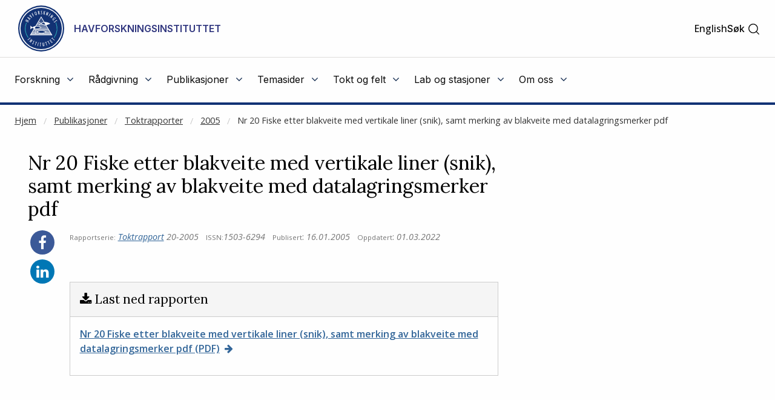

--- FILE ---
content_type: text/html
request_url: https://www.hi.no/hi/publikasjoner/toktrapporter/2005/nr.20_fiske_etter_blakveite_med_vertikale_liner_snik_samt_merking_av_blakveite_med_datalagringsmerker
body_size: 9282
content:









<!doctype html>
<html class="nb-js" lang="no">
    <head>
        
    	<meta charset="utf-8" />
    	<title>Nr 20 Fiske etter blakveite med vertikale liner (snik), samt merking av blakveite med datalagringsmerker  pdf | Havforskningsinstituttet</title>
        
        
        
        <!-- AGENT Mozilla/5.0 (Macintosh; Intel Mac OS X 10_15_7) AppleWebKit/537.36 (KHTML, like Gecko) Chrome/131.0.0.0 Safari/537.36; ClaudeBot/1.0; +claudebot@anthropic.com) -->
        
        
        <meta property="og:title" content="Nr 20 Fiske etter blakveite med vertikale liner (snik), samt merking av blakveite med datalagringsmerker  pdf" />
        <meta property="og:description" content="" />
        <meta property="og:type" content="article" />
        <meta property="og:site_name" content="Havforskningsinstituttet" />
        <meta property="og:url" content="https://www.hi.no/hi/publikasjoner/toktrapporter/2005/nr.20_fiske_etter_blakveite_med_vertikale_liner_snik_samt_merking_av_blakveite_med_datalagringsmerker" />
        <meta property="og:locale" content="nb_NO" />
        <meta property="og:image" content="https://www.hi.no/hi/resources/imr/FF-Johan-Hjort.jpg?size=frontimg_1_61" />
        
        
        <meta name="twitter:card" content="summary_large_image">
        <meta name="twitter:title" content="Nr 20 Fiske etter blakveite med vertikale liner (snik), samt merking av blakveite med datalagringsmerker  pdf">
        <meta name="twitter:description" content="">
        <meta name="twitter:image" content="https://www.hi.no/hi/resources/imr/FF-Johan-Hjort.jpg?size=frontimg_1_61" />
        
        
    	<link rel="subresource stylesheet" href="//cdnjs.cloudflare.com/ajax/libs/select2/4.0.6-rc.0/css/select2.min.css"/>

    	<script>
            window.dataLayer = window.dataLayer || [];
            function gtag() {
                dataLayer.push(arguments);
            }
            gtag("consent", "default", {
                ad_storage: "denied",
                ad_user_data: "denied", 
                ad_personalization: "denied",
                analytics_storage: "denied",
                functionality_storage: "denied",
                personalization_storage: "denied",
                security_storage: "granted",
                wait_for_update: 2000,
            });
            gtag("set", "ads_data_redaction", true);
            gtag("set", "url_passthrough", true);
            gtag('js', new Date());
            gtag('config', 'G-ST62YQW615');
        </script>
    	
    	<!-- Start cookieyes banner --> <script id="cookieyes" type="text/javascript" src="https://cdn-cookieyes.com/client_data/da5d6c83ad94e8de76d43712/script.js"></script> <!-- End cookieyes banner -->
        
    	<meta name="viewport" content="width=device-width, initial-scale=1.0, user-scalable=yes" />
    	<meta property="fb:pages" content="107340812637299" />
        <link rel="preload" href="/templates/imr/static/css/style.css?v5.15344434114315" as="style">
        <link rel="alternate" hreflang="no" type="application/rss+xml" href="https://www.hi.no/hi/rss/nyheter.rss" />
    	<link rel="shortcut icon" href="/resources/layout/favicon.png" type="image/x-icon" />
        <link rel="dns-prefetch" href="//fonts.googleapis.com" />
        <link rel="dns-prefetch" href="//www.google-analytics.com" />
        <link rel="dns-prefetch" href="//ajax.googleapis.com" />
        <link rel="dns-prefetch" href="//maxcdn.bootstrapcdn.com" />
        <link rel="dns-prefetch" href="//cdnjs.cloudflare.com" />
        
            <link rel="stylesheet" href="https://fonts.googleapis.com/css?family=Inter:400,500,600,700">
            <link rel="subresource stylesheet" href="//fonts.googleapis.com/css?family=Lora:400,500,700%7COpen+Sans:400,400i,500,600" /> 

    	<link rel="subresource stylesheet" href="//cdnjs.cloudflare.com/ajax/libs/foundation/6.3.1/css/foundation.min.css" />
    	<!--link rel="subresource stylesheet" href="/templates/imr/static/css/font-awesome.min.css?v2" /-->
    	<link rel="subresource stylesheet" href="//maxcdn.bootstrapcdn.com/font-awesome/4.7.0/css/font-awesome.min.css" />
    	 
    	<link rel="subresource stylesheet" href="/templates/imr/static/css/style.css?v5.15344434114315" />
    	<link rel="subresource stylesheet" href="/templates/imr/static/css/headerandfooter.css?v=1.221" />

    	<script async src="https://www.googletagmanager.com/gtag/js?id=G-ST62YQW615"></script>
        <!-- <script>
            window.dataLayer = window.dataLayer || [];
            function gtag(){dataLayer.push(arguments);}
            gtag('js', new Date());
            gtag('config', 'G-ST62YQW615');
        </script> -->
    	
    	<script src="//ajax.googleapis.com/ajax/libs/jquery/3.2.1/jquery.min.js"></script>
    	<script src="https://cdnjs.cloudflare.com/ajax/libs/select2/4.0.6-rc.0/js/select2.min.js"></script>
    	<script src="//cdn.jsdelivr.net/npm/focus-visible@5.2.0/dist/focus-visible.min.js"></script>
    	<script src="/templates/imr/static/js/van11y-accessible-carrousel.js"></script>
        <!-- <script async src="https://analytics.silktide.com/5212b3bf9c7f5f7c711deb835c170078.js"></script>
        <script>
        (function (s,i,l,k,y) {
          s[i] = s[i] || y;
          s[l] = s[l] || [];
          s[k] = function(e, p) { p = p || {}; p.event = e; s[l].push(p); };
          s[k]('page_load');
        })(window, 'stConfig', 'stEvents', 'silktide', {});
        </script> -->
    </head>

    <body>
    <!--NEWSERVER -->
    <!-- DATODATO 2026-01-21 23:26:29.749689 -->
    <!--Cache key: hi_page_content1/hi/hi/publikasjoner/toktrapporter/2005/nr.20_fiske_etter_blakveite_med_vertikale_liner_snik_samt_merking_av_blakveite_med_datalagringsmerker_template_report-file_logged_in1-->
         <a class="goto_main_content" href="#main_content">
           Gå til hovedinnhold
        </a>
    
                
    
    
    <header class="header-new" id="hi-header">
        <div class="main-menu">
            <div class="inner">
                <div class="top">
                    <div class="logo-wrapper">
                        <a href="https://www.hi.no/hi">
                                <img class="logo" src="https://www.hi.no/hi/resources/layout/HI-logo-farger-norsk.svg/original" alt="Logo"/>
                                <!-- default logo: -->
                                <!-- <img class="logo" src="https://www.hi.no/hi/resources/hi-logo-blue-52.svg" alt="Logo" /> -->
                                <span class="logo-text">Havforskningsinstituttet</span>
                                <span class="logo-text-mobile">HI</span>
                        </a>
                        <img class="svg-button mobile-menu-open" role="button" tabindex="0" onclick="toggleMobileMenu();" 
                            onkeyup="event.key == 'Enter' && toggleMobileMenu(); " src="https://www.hi.no/hi/resources/svg-icons/list.svg" 
                            alt="Åpne/Lukke hovedmeny">
                        <span class="svg-button mobile-menu-close" role="button" tabindex="0"  onclick="toggleMobileMenu();" onkeyup="event.key == 'Enter' && toggleMobileMenu(); " aria-label="Lukk">
                            <img class="svg-white" alt="" src="https://www.hi.no/hi/resources/svg-icons/x.svg" aria-hidden="true">
                        </span>
                    </div>
                    
                    <div class="right-wrapper">
                        <div class="right">

                            <div class="searchbar-wrapper">
                            
                                

        
            <a  class="switch-lang" href="https://www.hi.no/hi/en/hi/not-available-english" aria-label="Not available in English" title="English">English</a>

                            
                                <span id="main-menu-collapse" role="button" tabindex="0" onclick="collapseMainMenu();" onkeyup="event.key == 'Enter' && collapseMainMenu();">
                                    &lt;- Tilbake
                                </span>
                            
                                <div class="search-toggler" id="main-menu-search">
                                   
                                
                                    
    
        <form class="search-form" method="get" action="https://www.hi.no/hi/sok" onsubmit="return $('#search').val() !== '';">
            <label class="show-for-sr" for="search">Søk</label>
            <input required="required" type="text" id="search" name="query" 
                class="search" placeholder="Søk" aria-label="Søk" />
            <button type="submit" value="Søk" class="">
                <span class="show-for-sr">Søk</span>
                <img class="svg-button"  aria-hidden="true" alt="" src="https://www.hi.no/hi/resources/svg-icons/magnifying-glass.svg">
            </button>
        </form>

                                     <a class="open" href="#" role="button" onclick="toggleSearchbar();" tabindex="0" >
                                        <span>Søk</span>
                                        <img class="svg-button icon-search" alt="" aria-hidden="true" src="https://www.hi.no/hi/resources/svg-icons/magnifying-glass.svg">
                                        <img class="svg-button icon-close" alt="" aria-hidden="true" src="https://www.hi.no/hi/resources/svg-icons/x.svg">
                                    </a>
                                </div>
                            
                            </div>
                           
                        </div>
                    </div>
                </div>

                <hr class="light" />

                <nav class="menu">
                    <ul class="menu-items" id="menu-items">
                        
    
    
        
            <li id="menu-2895">
                <div class="menu-item-content-wrapper">
                    <a href="javascript:void(0);" aria-haspopup="true" aria-expanded="false" class="toplevel-link">
                        <span class="text">Forskning</span>
                        <i class="fa fa-angle-down"></i>
                    </a>
                </div>
                <ul class="menu-item">
                    <li>
                        <a href="
    https://www.hi.no/hi/forskning">
                            <span>Forskning</span>
                            <i class="fa fa-angle-right"></i>
                        </a>
                    </li>
                    <li>
                        <a href="
    https://www.hi.no/hi/forskning/marine-data-forskningsdata">
                            <span>Forskningsdata</span>
                            <i class="fa fa-angle-right"></i>
                        </a>
                    </li>
                    <li>
                        <a href="
    https://www.hi.no/hi/forskning/forskningsgrupper">
                            <span>Forskningsgrupper og NMD</span>
                            <i class="fa fa-angle-right"></i>
                        </a>
                    </li>
                    <li>
                        <a href="
    https://www.hi.no/hi/forskning/doktorgrader">
                            <span>Doktorgrader</span>
                            <i class="fa fa-angle-right"></i>
                        </a>
                    </li>
                    <li>
                        <a href="
    https://www.hi.no/hi/forskning/prosjekter">
                            <span>Prosjekter</span>
                            <i class="fa fa-angle-right"></i>
                        </a>
                    </li>
                    <li>
                        <a href="
    https://sjomatdata.nifes.no/#search/">
                            <span>Sjømatdata</span>
                            <i class="fa fa-angle-right"></i>
                        </a>
                    </li>
                    <li>
                        <a href="
    https://www.hi.no/hi/forskning/forsknings-og-radgivningsprogram">
                            <span>Forsknings- og rådgivningsprogram</span>
                            <i class="fa fa-angle-right"></i>
                        </a>
                    </li>
                    <li>
                        <a href="
    https://www.hi.no/forskning/utviklingssamarbeid/nb-no">
                            <span>Havforskning i utviklingsland</span>
                            <i class="fa fa-angle-right"></i>
                        </a>
                    </li>
                    <li>
                        <a href="
    https://www.hi.no/hi/forskning/student-som-vil-bli-havforsker">
                            <span>Studentsamarbeid</span>
                            <i class="fa fa-angle-right"></i>
                        </a>
                    </li>
                    <li>
                        <a href="
    https://www.nmdc.no">
                            <span>NMDC (Norwegian Marine Data Centre)</span>
                            <i class="fa fa-angle-right"></i>
                        </a>
                    </li>
                </ul>
            </li>
        
            <li id="menu-2908">
                <div class="menu-item-content-wrapper">
                    <a href="javascript:void(0);" aria-haspopup="true" aria-expanded="false" class="toplevel-link">
                        <span class="text">Rådgivning</span>
                        <i class="fa fa-angle-down"></i>
                    </a>
                </div>
                <ul class="menu-item">
                    <li>
                        <a href="
    https://www.hi.no/hi/radgivning">
                            <span>Rådgivning</span>
                            <i class="fa fa-angle-right"></i>
                        </a>
                    </li>
                    <li>
                        <a href="
    https://www.hi.no/hi/radgivning/kvoterad">
                            <span>Kvoteråd</span>
                            <i class="fa fa-angle-right"></i>
                        </a>
                    </li>
                    <li>
                        <a href="
    https://www.hi.no/hi/temasider/sjomat/overvakning-av-sjomat">
                            <span>Trygg sjømat</span>
                            <i class="fa fa-angle-right"></i>
                        </a>
                    </li>
                    <li>
                        <a href="
    https://www.hi.no/hi/radgivning/akvakultur">
                            <span>Akvakultur</span>
                            <i class="fa fa-angle-right"></i>
                        </a>
                    </li>
                    <li>
                        <a href="
    https://www.hi.no/hi/radgivning/forvaltningsplaner">
                            <span>Forvaltningsplaner</span>
                            <i class="fa fa-angle-right"></i>
                        </a>
                    </li>
                    <li>
                        <a href="
    https://www.hi.no/hi/radgivning/marine-naturverdier-og-tiltak-i-kystsonen">
                            <span>Kunnskapsrettleiar for marine naturverdiar og tiltak i kystsona</span>
                            <i class="fa fa-angle-right"></i>
                        </a>
                    </li>
                    <li>
                        <a href="
    https://www.hi.no/hi/radgivning/faglig-utvalg-for-ressursforskning-fur">
                            <span>Faglig utvalg for ressursforskning (FUR)</span>
                            <i class="fa fa-angle-right"></i>
                        </a>
                    </li>
                    <li>
                        <a href="
    https://www.hi.no/radgivning/bestandsoversikt">
                            <span>Bestandsoversikt</span>
                            <i class="fa fa-angle-right"></i>
                        </a>
                    </li>
                    <li>
                        <a href="
    https://www.hi.no/hi/radgivning/referansegruppen-for-ressursforskning">
                            <span>Referansegruppen for ressursforskning</span>
                            <i class="fa fa-angle-right"></i>
                        </a>
                    </li>
                </ul>
            </li>
        
            <li id="menu-2927">
                <div class="menu-item-content-wrapper">
                    <a href="javascript:void(0);" aria-haspopup="true" aria-expanded="false" class="toplevel-link">
                        <span class="text">Publikasjoner</span>
                        <i class="fa fa-angle-down"></i>
                    </a>
                </div>
                <ul class="menu-item">
                    <li>
                        <a href="
    https://www.hi.no/hi/publikasjoner">
                            <span>Publikasjoner</span>
                            <i class="fa fa-angle-right"></i>
                        </a>
                    </li>
                    <li>
                        <a href="
    https://www.hi.no/hi/nettrapporter?serie=rapport-fra-havforskningen">
                            <span>Rapport fra havforskningen</span>
                            <i class="fa fa-angle-right"></i>
                        </a>
                    </li>
                    <li>
                        <a href="
    https://www.hi.no/hi/publikasjoner/brosjyrer1">
                            <span>Brosjyrer</span>
                            <i class="fa fa-angle-right"></i>
                        </a>
                    </li>
                    <li>
                        <a href="
    https://www.hi.no/hi/nettrapporter?query=&serie=imr-pinro">
                            <span>IMR–PINRO</span>
                            <i class="fa fa-angle-right"></i>
                        </a>
                    </li>
                    <li>
                        <a href="
    https://www.hi.no/hi/nettrapporter?query=&serie=toktrapport">
                            <span>Toktrapporter</span>
                            <i class="fa fa-angle-right"></i>
                        </a>
                    </li>
                </ul>
            </li>
        
            <li id="menu-7298">
                <div class="menu-item-content-wrapper">
                    <a href="javascript:void(0);" aria-haspopup="true" aria-expanded="false" class="toplevel-link">
                        <span class="text">Temasider</span>
                        <i class="fa fa-angle-down"></i>
                    </a>
                </div>
                <ul class="menu-item">
                    <li>
                        <a href="
    https://www.hi.no/hi/temasider">
                            <span>Temasider</span>
                            <i class="fa fa-angle-right"></i>
                        </a>
                    </li>
                    <li>
                        <a href="
    https://www.hi.no/hi/temasider/arter">
                            <span>Arter</span>
                            <i class="fa fa-angle-right"></i>
                        </a>
                    </li>
                    <li>
                        <a href="
    https://www.hi.no/hi/temasider/sjomat">
                            <span>Sjømat</span>
                            <i class="fa fa-angle-right"></i>
                        </a>
                    </li>
                    <li>
                        <a href="
    https://www.hi.no/hi/temasider/akvakultur">
                            <span>Akvakultur</span>
                            <i class="fa fa-angle-right"></i>
                        </a>
                    </li>
                    <li>
                        <a href="
    https://www.hi.no/hi/temasider/hav-og-kyst">
                            <span>Hav og kyst</span>
                            <i class="fa fa-angle-right"></i>
                        </a>
                    </li>
                    <li>
                        <a href="
    https://www.hi.no/hi/temasider/satsinger">
                            <span>Satsinger</span>
                            <i class="fa fa-angle-right"></i>
                        </a>
                    </li>
                    <li>
                        <a href="
    https://www.hi.no/hi/temasider/dialog">
                            <span>Dialog</span>
                            <i class="fa fa-angle-right"></i>
                        </a>
                    </li>
                </ul>
            </li>
        
            <li id="menu-2920">
                <div class="menu-item-content-wrapper">
                    <a href="javascript:void(0);" aria-haspopup="true" aria-expanded="false" class="toplevel-link">
                        <span class="text">Tokt og felt</span>
                        <i class="fa fa-angle-down"></i>
                    </a>
                </div>
                <ul class="menu-item">
                    <li>
                        <a href="
    https://www.hi.no/hi/tokt">
                            <span>Tokt og felt</span>
                            <i class="fa fa-angle-right"></i>
                        </a>
                    </li>
                    <li>
                        <a href="
    https://www.hi.no/hi/tokt/toktprogram">
                            <span>Nasjonalt toktprogram</span>
                            <i class="fa fa-angle-right"></i>
                        </a>
                    </li>
                    <li>
                        <a href="
    https://www.hi.no/hi/tokt/rederiavdelingen">
                            <span>Rederiavdelingen</span>
                            <i class="fa fa-angle-right"></i>
                        </a>
                    </li>
                    <li>
                        <a href="
    https://www.hi.no/hi/om-oss/fasiliteter/vare-fartoy">
                            <span>Fartøyene våre</span>
                            <i class="fa fa-angle-right"></i>
                        </a>
                    </li>
                    <li>
                        <a href="
    https://www.hi.no/hi/tokt/referanseflaten-1">
                            <span>Referanseflåten</span>
                            <i class="fa fa-angle-right"></i>
                        </a>
                    </li>
                    <li>
                        <a href="
    https://www.hi.no/hi/temasider/hav-og-kyst/hav-kyst-og-fjord">
                            <span>Hav, kyst og fjord</span>
                            <i class="fa fa-angle-right"></i>
                        </a>
                    </li>
                    <li>
                        <a href="
    https://www.hi.no/hi/tokt/havforskningsinstituttets-ulike-tokt">
                            <span>Havforskningsinstituttets ulike tokt</span>
                            <i class="fa fa-angle-right"></i>
                        </a>
                    </li>
                </ul>
            </li>
        
            <li id="menu-3372">
                <div class="menu-item-content-wrapper">
                    <a href="javascript:void(0);" aria-haspopup="true" aria-expanded="false" class="toplevel-link">
                        <span class="text">Lab og stasjoner</span>
                        <i class="fa fa-angle-down"></i>
                    </a>
                </div>
                <ul class="menu-item">
                    <li>
                        <a href="
    https://www.hi.no/hi/lab">
                            <span>Lab og stasjoner</span>
                            <i class="fa fa-angle-right"></i>
                        </a>
                    </li>
                    <li>
                        <a href="
    https://www.hi.no/hi/lab/forskningsstasjonen-austevoll">
                            <span>Forskningsstasjonen Austevoll</span>
                            <i class="fa fa-angle-right"></i>
                        </a>
                    </li>
                    <li>
                        <a href="
    https://www.hi.no/hi/lab/forskningsstasjonen-flodevigen">
                            <span>Forskningsstasjonen Flødevigen</span>
                            <i class="fa fa-angle-right"></i>
                        </a>
                    </li>
                    <li>
                        <a href="
    https://www.hi.no/hi/lab/forskningsstasjonen-matre">
                            <span>Forskningsstasjonen Matre</span>
                            <i class="fa fa-angle-right"></i>
                        </a>
                    </li>
                    <li>
                        <a href="
    https://www.hi.no/hi/lab/forskningsstasjonen-tromso">
                            <span>Forskningsstasjonen Tromsø</span>
                            <i class="fa fa-angle-right"></i>
                        </a>
                    </li>
                    <li>
                        <a href="
    https://www.hi.no/hi/lab/lab-austevoll">
                            <span>Lab Austevoll</span>
                            <i class="fa fa-angle-right"></i>
                        </a>
                    </li>
                    <li>
                        <a href="
    https://www.hi.no/hi/lab/lab-flodevigen">
                            <span>Lab Flødevigen</span>
                            <i class="fa fa-angle-right"></i>
                        </a>
                    </li>
                    <li>
                        <a href="
    https://www.hi.no/hi/lab/lab-matre">
                            <span>Lab Matre</span>
                            <i class="fa fa-angle-right"></i>
                        </a>
                    </li>
                    <li>
                        <a href="
    https://www.hi.no/hi/lab/lab-tromso">
                            <span>Lab Tromsø </span>
                            <i class="fa fa-angle-right"></i>
                        </a>
                    </li>
                </ul>
            </li>
        
            <li id="menu-2928">
                <div class="menu-item-content-wrapper">
                    <a href="javascript:void(0);" aria-haspopup="true" aria-expanded="false" class="toplevel-link">
                        <span class="text">Om oss</span>
                        <i class="fa fa-angle-down"></i>
                    </a>
                </div>
                <ul class="menu-item">
                    <li>
                        <a href="
    https://www.hi.no/hi/om-oss">
                            <span>Om oss</span>
                            <i class="fa fa-angle-right"></i>
                        </a>
                    </li>
                    <li>
                        <a href="
    https://www.hi.no/hi/om-oss/ansatte">
                            <span>Ansatte</span>
                            <i class="fa fa-angle-right"></i>
                        </a>
                    </li>
                    <li>
                        <a href="
    https://www.hi.no/hi/om-oss/kontaktinformasjon">
                            <span>Kontaktinformasjon</span>
                            <i class="fa fa-angle-right"></i>
                        </a>
                    </li>
                    <li>
                        <a href="
    https://www.hi.no/hi/om-oss/hjelp-til-presse-og-medier-1">
                            <span>Pressekontakt </span>
                            <i class="fa fa-angle-right"></i>
                        </a>
                    </li>
                    <li>
                        <a href="
    https://www.hi.no/hi/om-oss/arrangementer">
                            <span>Arrangementer</span>
                            <i class="fa fa-angle-right"></i>
                        </a>
                    </li>
                    <li>
                        <a href="
    https://www.hi.no/hi/om-oss/ledige-stillinger">
                            <span>Ledige stillinger</span>
                            <i class="fa fa-angle-right"></i>
                        </a>
                    </li>
                    <li>
                        <a href="
    https://www.hi.no/hi/temasider/arter/funnet-en-uvanlig-eller-merket-fisk">
                            <span>Funnet en uvanlig eller merket fisk? </span>
                            <i class="fa fa-angle-right"></i>
                        </a>
                    </li>
                    <li>
                        <a href="
    https://www.hi.no/hi/om-oss/organisasjonen">
                            <span>Organisasjonen</span>
                            <i class="fa fa-angle-right"></i>
                        </a>
                    </li>
                    <li>
                        <a href="
    https://www.hi.no/hi/om-oss/biblioteket">
                            <span>Biblioteket</span>
                            <i class="fa fa-angle-right"></i>
                        </a>
                    </li>
                    <li>
                        <a href="
    https://www.hi.no/hi/om-oss/innkjop">
                            <span>Innkjøp</span>
                            <i class="fa fa-angle-right"></i>
                        </a>
                    </li>
                    <li>
                        <a href="
    https://www.hi.no/hi/om-oss/postjournal">
                            <span>Postjournal</span>
                            <i class="fa fa-angle-right"></i>
                        </a>
                    </li>
                    <li>
                        <a href="
    https://www.hi.no/hi/om-oss/arsrapporter-tildelingsbrev-og-revisjonsberetninger">
                            <span>Årsrapportar m.m.</span>
                            <i class="fa fa-angle-right"></i>
                        </a>
                    </li>
                    <li>
                        <a href="
    https://www.hi.no/hi/om-oss/miljofyrtarn">
                            <span>Miljøfyrtårn</span>
                            <i class="fa fa-angle-right"></i>
                        </a>
                    </li>
                    <li>
                        <a href="
    https://www.hi.no/hi/om-oss/tilgjengelighetserklering-for-hi.no">
                            <span>Tilgjengelighetserklæring for hi.no</span>
                            <i class="fa fa-angle-right"></i>
                        </a>
                    </li>
                    <li>
                        <a href="
    https://www.hi.no/hi/om-oss/handlingsplan-for-mangfold">
                            <span>Handlingsplan for mangfald</span>
                            <i class="fa fa-angle-right"></i>
                        </a>
                    </li>
                    <li>
                        <a href="
    https://www.hi.no/hi/forskning/student-som-vil-bli-havforsker">
                            <span>Studentsamarbeid</span>
                            <i class="fa fa-angle-right"></i>
                        </a>
                    </li>
                    <li>
                        <a href="
    https://www.hi.no/hi/om-oss/kunnskap-for-fremtiden-hav-hi-sin-strategi-2024-2028">
                            <span>Havforskningsinstituttets strategi 2024-2028</span>
                            <i class="fa fa-angle-right"></i>
                        </a>
                    </li>
                </ul>
            </li>

                    </ul>
                    


<div style="display: none" id="switch-lang-mobile-wrapper">
<svg class="switch-lang-icon" xmlns="http://www.w3.org/2000/svg" width="192" height="192" viewBox="0 0 192 192" fill="none">
<path d="M96 168C135.765 168 168 135.765 168 96C168 56.2355 135.765 24 96 24C56.2355 24 24 56.2355 24 96C24 135.765 56.2355 168 96 168Z" stroke="white" stroke-width="12" stroke-miterlimit="10"/>
<path d="M28.1001 72H163.899" stroke="white" stroke-width="12" stroke-linecap="round" stroke-linejoin="round"/>
<path d="M28.1029 120H163.901" stroke="white" stroke-width="12" stroke-linecap="round" stroke-linejoin="round"/>
<path d="M96 166.067C112.569 166.067 126 134.697 126 96C126 57.303 112.569 25.9328 96 25.9328C79.4315 25.9328 66 57.303 66 96C66 134.697 79.4315 166.067 96 166.067Z" stroke="white" stroke-width="12" stroke-miterlimit="10"/>
</svg>

        
            <a  class="switch-lang-mobile"
            href="https://www.hi.no/hi/en/hi/not-available-english" aria-label="Not available in English" title="English">
           View page in English</a>
    
</div>

                </nav>
            </div>

            <hr class="thick" />

        </div>
    </header>
    
    <script>
        // $('head').append('<link rel="stylesheet" href="https://www.hi.no/templates/imr/static/css/headerandfooter.css?v=1.2" type="text/css" />');
        // since we always show top-part, this stylesheet is moved to site for fetching sooner
        $(document).ready(
            function()
            {
                if(window.location.href == 'https://nifes.hi.no/')
                {
                    window.location.href = 'https://www.hi.no';
                }
            });
            
            const headerContainer = document.getElementById('hi-header');
            const searchbar = document.getElementById('main-menu-search');
            const searchInput = document.getElementById('search');
            const collapseMainMenuButton = document.getElementById('main-menu-collapse');
            const toggleLangButtonMobile = document.getElementById('switch-lang-mobile-wrapper');
            const envInfoContainer = document.getElementById('env-mode-info');
            const switchLang = document.querySelector('.switch-lang');

            function isMobileExpanded() {
                return headerContainer.className.includes('mobile-expanded');
            }
            function isAnySubmenuExpanded() {
                const menuItems = document.getElementById('menu-items').children;
                for (let i = 0; i<menuItems.length; i++) {
                    if (menuItems[i].className.includes('expanded')) {
                        return true;
                    }
                }
                return false;
            }
            function preventWindowOverflowX(element) {
                const elementBounds = element.getBoundingClientRect();
                const overflowX = elementBounds.right - window.innerWidth;
                // if (overflowX > 0) {
                //     element.style.right = 0;
                // }
                
                if (overflowX > 0) {
                    // Shift the element back into the viewport
                    element.style.left = (element.offsetLeft - overflowX) + 'px';
                }
            }
            function resetForDesktop() {
                const mobileExpanded = isMobileExpanded();
                if (window.innerWidth >= 970 && mobileExpanded) {
                    toggleMobileMenu();
                } else if (!mobileExpanded && isAnySubmenuExpanded()) {
                    const browserZoomLevel = Math.round(window.devicePixelRatio * 100);
                    if (browserZoomLevel === 100) {
                        collapseMainMenu();
                    }
                }
            }
            window.addEventListener('resize', resetForDesktop);

            function hideSiblings(element) {
                const siblings = element.parentNode.children;
                for (let i = 0; i<siblings.length; i++) {
                    if (siblings[i].id !== element.id) {
                        siblings[i].className = 'hidden';
                    }
                }
            }
            function isEnvInfoHidden() {
                return envInfoContainer.getAttribute("aria-hidden") === 'true';
            }
            function hideEnvInfo() {
                envInfoContainer.setAttribute("aria-hidden", "true");
                $(envInfoContainer).fadeOut();
            }
            function showEnvInfo() {
                envInfoContainer.setAttribute("aria-hidden", "false");
                $(envInfoContainer).fadeIn();
            }
            function toggleEnvInfo() {
                if (isEnvInfoHidden()) {
                    showEnvInfo();
                } else {
                    hideEnvInfo();
                }
            }

            function toggleExpanded(element) {
                var toplevelLink = element.querySelector(".toplevel-link");
                if (element.className.includes('expanded')) {
                    element.className = element.className.replace("expanded", "");
                    element.querySelector(".toplevel-link").setAttribute("aria-expanded", "false");
                    element.children[1].style.right = null;
                    element.children[1].style.left = null;
                    toplevelLink.setAttribute("aria-hidden", "false");
                    toplevelLink.setAttribute("tabindex", "0");
                } else {
                    element.className += 'expanded';
                    element.querySelector(".toplevel-link").setAttribute("aria-expanded", "true");
                    
                    if (!isMobileExpanded()) {
                        preventWindowOverflowX(element.children[1]);
                    } else {
                        collapseMainMenuButton.ariaHidden = "false";
                        toplevelLink.setAttribute("tabindex", "-1");
                        toplevelLink.setAttribute("aria-hidden", "true");
                        hideSiblings(element);
                    }
                }
            }
            function resetMenuItemOffsets(){
                const menuItems = document.querySelectorAll('#menu-items > li > ul');
                
                console.log('resetMenuItemOffsets', menuItems);

                for (let i = 0; i<menuItems.length; i++) {
                    menuItems[i].style.right = null;
                    menuItems[i].style.left = null;
                }
            }
            function collapseMainMenu(){
                const menuItems = document.getElementById('menu-items').children;
                collapseMainMenuButton.ariaHidden = "true";
                for (let i = 0; i<menuItems.length; i++) {
                    var toplevelLink = menuItems[i].querySelector(".toplevel-link");

                    menuItems[i].className = '';
                    menuItems[i].style.right = null;
                    menuItems[i].style.left = null;
                    
                    searchbar.style = '';
                    collapseMainMenuButton.style.display = 'none';
                    toplevelLink.setAttribute("aria-hidden","false");
                    toplevelLink.setAttribute("tabindex","0");
                    
                }
            }
            function toggleMobileMenu() {
                const mainContent = document.getElementById('main_content');
                const siteFooter = document.getElementById('hi-footer');
                
                if (headerContainer.className.includes('mobile-expanded')) {
                    headerContainer.className = headerContainer.className.replace(" mobile-expanded", "");
                    mainContent.style.display = 'block';
                    siteFooter.style.display = 'block';
                    toggleLangButtonMobile.style.display = "none";
                    collapseMainMenu();
                } else {
                    headerContainer.className += ' mobile-expanded';
                    mainContent.style.display = 'none';
                    siteFooter.style.display = 'none';
                    toggleLangButtonMobile.style.display = "flex";
                }
            }
            function toggleSearchbar() {
                if (searchbar.className.includes(' visible')) {
                    searchbar.className = searchbar.className.replace(' visible', '');
                    switchLang.setAttribute("tabindex","0");
                } else {
                    switchLang.setAttribute("tabindex","-1");
                    searchbar.className += ' visible';
                    searchInput.focus();
                }
            }

            $("#menu-items").find('li .menu-item-content-wrapper a').on("click", (event) => {
                const container = event.target.closest('li');
                toggleExpanded(container);

                if (isMobileExpanded()) {
                    collapseMainMenuButton.style.display = 'block';
                    searchbar.style.display = 'none';
                    return;
                }
                function observeClickOutside(event) {
                    const withinBoundaries = event.composedPath().includes(container);
                    if (withinBoundaries) {
                        if (container.className.includes('expanded')) {
                            return;
                        }
                    } else {
                        container.className = '';
                        resetMenuItemOffsets();
                        document.removeEventListener('click', observeClickOutside);
                    }
                }
                document.addEventListener('click', observeClickOutside);
            });
    </script>
    

      
        
            <div class="expanded row xl-row large-collapse" id="breadcrumbs-wrapper">
                <nav class="columns small-12" aria-label="Brødsmuler">
                    
    
    <div class="">
    <!--test -->
        <ul class="breadcrumbs">
            <li><a href="/hi/">Hjem</a></li>
                <li class=""><a href="/hi/publikasjoner">Publikasjoner</a></li>
                <li class=""><a href="/hi/publikasjoner/toktrapporter">Toktrapporter</a></li>
                <li class=""><a href="/hi/publikasjoner/toktrapporter/2005">2005</a></li>
                <li class="current"><a href="/hi/publikasjoner/toktrapporter/2005/nr.20_fiske_etter_blakveite_med_vertikale_liner_snik_samt_merking_av_blakveite_med_datalagringsmerker">Nr 20 Fiske etter blakveite med vertikale liner (snik), samt merking av blakveite med datalagringsmerker  pdf</a></li>
        </ul>
    </div>

                </nav>
            </div>
       
         <main id="main_content">
                
                <p aria-hidden="true" style="position: absolute; top: 0; left: 0; color: transparent; left: 25px; font-size: 10px;">NOT CACHED</p>
                    



<div class="page article reportarticle">
    <div class="row">
        <div class="columns small-12">
            
            <div>
                <div class="row">
                    <div class="columns small-12 medium-12 large-8">
                    <h1>
Nr 20 Fiske etter blakveite med vertikale liner (snik), samt merking av blakveite med datalagringsmerker  pdf</h1>
                    
                    <div class="row">
                        <div class="columns small-12 medium-12 large-11 float-right">

                            
    

    

                            
                            <div class="articleinfo">
                                <p>
                                        <span><small>Rapportserie:</small> <em><a href="/hi/nettrapporter?serie=toktrapport">
    Toktrapport</a> 20-2005</em></span>
                                            <span><small>ISSN:</small><em>1503-6294</em></span>
                                    
                                    
                                    <span><small>Publisert</small>: <em>16.01.2005</em></span> 
                                    
                                        <span><small>Oppdatert</small>: <em>01.03.2022</em></span>


                                </p>
                            </div>

                            <div class="bodytext padd2">
                                
                            </div>
                            
                            
                                <div class="body-sidebar">
                                    <div class="widget widget-download">
                                        <header>
                                            <h3><i class="fa fa-download" aria-hidden="true"></i> Last ned rapporten</h3>
                                        </header>
                                        <div class="content">
                                        <p><a class="morelink" href="/resources/publikasjoner/toktrapporter/2005/nr.20_fiske_etter_blakveite_med_vertikale_liner_snik_samt_merking_av_blakveite_med_datalagringsmerker_.pdf" target="_blank">Nr 20 Fiske etter blakveite med vertikale liner (snik), samt merking av blakveite med datalagringsmerker  pdf (PDF)</a></p>
                                        </div>
                                    </div>
                                </div>
                                
                            <div class="bodytext padd2">
                                
                                
                            </div>
                            
                        </div>
                        
                        
                        <div class="columns small-12 medium-12 large-1">
                               
    
    <div class="social-share">
        <a target="_blank" href="http://www.facebook.com/share.php?u=https%3A%2F%2Fwww.hi.no%2Fhi%2Fpublikasjoner%2Ftoktrapporter%2F2005%2Fnr.20_fiske_etter_blakveite_med_vertikale_liner_snik_samt_merking_av_blakveite_med_datalagringsmerker&title=Nr%2020%20Fiske%20etter%20blakveite%20med%20vertikale%20liner%20%28snik%29%2C%20samt%20merking%20av%20blakveite%20med%20datalagringsmerker%20%20pdf" class="facebook" 
            aria-label="Del på Facebook"><i class="fa fa-facebook"></i></a>
        <a target="_blank" href="https://www.linkedin.com/shareArticle?mini=true&url=https%3A%2F%2Fwww.hi.no%2Fhi%2Fpublikasjoner%2Ftoktrapporter%2F2005%2Fnr.20_fiske_etter_blakveite_med_vertikale_liner_snik_samt_merking_av_blakveite_med_datalagringsmerker&title=Nr%2020%20Fiske%20etter%20blakveite%20med%20vertikale%20liner%20%28snik%29%2C%20samt%20merking%20av%20blakveite%20med%20datalagringsmerker%20%20pdf" class="linkedin" data-url="" 
            aria-label="Del på Linkedin"><i class="fa fa-linkedin"></i></a>
    </div>


                        </div>
                    </div>
                    
                </div>
                
                    <aside class="columns small-12 medium-12 large-4 right-side sidebar">
                        <h2 class="sr-only">Sidepanel</h2>
                        
                        
                        
                        
                    </aside>
                </div>
            </div>
        </div>
    </div>
    
</div>


        
        </main>

                
    
    <footer id="hi-footer">
        <div class="expanded row">
            <div class="columns small-12 hide-for-print">
                <div class="logo">
                        <img src="https://www.hi.no/hi/resources/layout/HI-logo-hvit-norsk.svg/original" alt="Logo"/>
                    <span class="title">Havforskningsinstituttet</span>
                </div>
            </div>
            <div class="columns small-12 medium-12 large-9  hide-for-print">
                
    
    <nav class="bottom-nav">
        <div class="row list">
            <div class="columns small-12 medium-3 large-3">
                <ul aria-label="Forskning">
                    <li class="title">
                        <a href="
    https://www.hi.no/hi/forskning">Forskning</a>
                    </li>
                    
                            <li>
                                <a href="
    https://www.hi.no/hi/forskning/marine-data-forskningsdata">Forskningsdata</a>
                            </li>
                            <li>
                                <a href="
    https://www.hi.no/hi/forskning/forskningsgrupper">Forskningsgrupper og NMD</a>
                            </li>
                            <li>
                                <a href="
    https://www.hi.no/hi/forskning/doktorgrader">Doktorgrader</a>
                            </li>
                            <li>
                                <a href="
    https://www.hi.no/hi/forskning/prosjekter">Prosjekter</a>
                            </li>
                </ul>
            </div>
            <div class="columns small-12 medium-3 large-3">
                <ul aria-label="Nyheter">
                    <li class="title">
                        <a href="
    https://www.hi.no/hi/nyheter">Nyheter</a>
                    </li>
                    
                </ul>
            </div>
            <div class="columns small-12 medium-3 large-3">
                <ul aria-label="Rådgivning">
                    <li class="title">
                        <a href="
    https://www.hi.no/hi/radgivning">Rådgivning</a>
                    </li>
                    
                            <li>
                                <a href="
    https://www.hi.no/hi/radgivning/kvoterad">Kvoteråd</a>
                            </li>
                            <li>
                                <a href="
    https://www.hi.no/hi/temasider/sjomat/overvakning-av-sjomat">Trygg sjømat</a>
                            </li>
                            <li>
                                <a href="
    https://www.hi.no/hi/radgivning/akvakultur">Akvakultur</a>
                            </li>
                            <li>
                                <a href="
    https://www.hi.no/hi/radgivning/forvaltningsplaner">Forvaltningsplaner</a>
                            </li>
                </ul>
            </div>
            <div class="columns small-12 medium-3 large-3">
                <ul aria-label="Publikasjoner">
                    <li class="title">
                        <a href="
    https://www.hi.no/hi/publikasjoner">Publikasjoner</a>
                    </li>
                    
                            <li>
                                <a href="
    https://www.hi.no/hi/nettrapporter?serie=rapport-fra-havforskningen">Rapport fra havforskningen</a>
                            </li>
                            <li>
                                <a href="
    https://www.hi.no/hi/publikasjoner/brosjyrer1">Brosjyrer</a>
                            </li>
                            <li>
                                <a href="
    https://www.hi.no/hi/nettrapporter?query=&serie=imr-pinro">IMR–PINRO</a>
                            </li>
                            <li>
                                <a href="
    https://www.hi.no/hi/nettrapporter?query=&serie=toktrapport">Toktrapporter</a>
                            </li>
                </ul>
            </div>
            <div class="columns small-12 medium-3 large-3">
                <ul aria-label="Temasider">
                    <li class="title">
                        <a href="
    https://www.hi.no/hi/temasider">Temasider</a>
                    </li>
                    
                            <li>
                                <a href="
    https://www.hi.no/hi/temasider/arter">Arter</a>
                            </li>
                            <li>
                                <a href="
    https://www.hi.no/hi/temasider/sjomat">Sjømat</a>
                            </li>
                            <li>
                                <a href="
    https://www.hi.no/hi/temasider/akvakultur">Akvakultur</a>
                            </li>
                            <li>
                                <a href="
    https://www.hi.no/hi/temasider/hav-og-kyst">Hav og kyst</a>
                            </li>
                </ul>
            </div>
            <div class="columns small-12 medium-3 large-3">
                <ul aria-label="Tokt og felt">
                    <li class="title">
                        <a href="
    https://www.hi.no/hi/tokt">Tokt og felt</a>
                    </li>
                    
                            <li>
                                <a href="
    https://www.hi.no/hi/tokt/toktprogram">Nasjonalt toktprogram</a>
                            </li>
                            <li>
                                <a href="
    https://www.hi.no/hi/tokt/rederiavdelingen">Rederiavdelingen</a>
                            </li>
                            <li>
                                <a href="
    https://www.hi.no/hi/om-oss/fasiliteter/vare-fartoy">Fartøyene våre</a>
                            </li>
                            <li>
                                <a href="
    https://www.hi.no/hi/tokt/referanseflaten-1">Referanseflåten</a>
                            </li>
                </ul>
            </div>
            <div class="columns small-12 medium-3 large-3">
                <ul aria-label="Lab og stasjoner">
                    <li class="title">
                        <a href="
    https://www.hi.no/hi/lab">Lab og stasjoner</a>
                    </li>
                    
                            <li>
                                <a href="
    https://www.hi.no/hi/lab/forskningsstasjonen-austevoll">Forskningsstasjonen Austevoll</a>
                            </li>
                            <li>
                                <a href="
    https://www.hi.no/hi/lab/forskningsstasjonen-flodevigen">Forskningsstasjonen Flødevigen</a>
                            </li>
                            <li>
                                <a href="
    https://www.hi.no/hi/lab/forskningsstasjonen-matre">Forskningsstasjonen Matre</a>
                            </li>
                            <li>
                                <a href="
    https://www.hi.no/hi/lab/forskningsstasjonen-tromso">Forskningsstasjonen Tromsø</a>
                            </li>
                </ul>
            </div>
            <div class="columns small-12 medium-3 large-3">
                <ul aria-label="Om oss">
                    <li class="title">
                        <a href="
    https://www.hi.no/hi/om-oss">Om oss</a>
                    </li>
                    
                            <li>
                                <a href="
    https://www.hi.no/hi/om-oss/ansatte">Ansatte</a>
                            </li>
                            <li>
                                <a href="
    https://www.hi.no/hi/om-oss/kontaktinformasjon">Kontaktinformasjon</a>
                            </li>
                            <li>
                                <a href="
    https://www.hi.no/hi/om-oss/hjelp-til-presse-og-medier-1">Pressekontakt </a>
                            </li>
                            <li>
                                <a href="
    https://www.hi.no/hi/om-oss/arrangementer">Arrangementer</a>
                            </li>
                </ul>
            </div>
            <div class="columns small-12 medium-3 large-3">
                <ul aria-label="Nettstedkart">
                    <li class="title">
                        <a href="
    https://www.hi.no/hi/nettstedkart">Nettstedkart</a>
                    </li>
                    
                </ul>
            </div>
        </div>
    </nav>

            </div>
            <div class="columns small-12 medium-12 large-3 end">
                <div class="contactinfo"><h4>Havforskningsinstituttet</h4>

<p>Postboks 1870 Nordnes<br />
5817 Bergen<br />
Tlf: 55 23 85 00<br />
E-post: post@hi.no<br />
Org. nr: 971 349 077<br />
<a href="https://www.hi.no/hi/om-oss/kontaktinformasjon">Bes&oslash;ks- og leveringsadresser</a><br />
<br />
<a href="https://www.hi.no/hi/om-oss/informasjonskapsler">Informasjonskapsler</a><br />
<a href="https://www.hi.no/hi/om-oss/havforskningsinstituttet-sin-personvernerklering">Havforskningsinstituttet sin personvernerkl&aelig;ring</a><br />
<a href="https://uustatus.no/nn/erklaringer/publisert/40090e40-f8f4-4ad3-9435-3ea8eaa47402">Tilgjengelighetserkl&aelig;ring</a><br />
<a href="https://www.hi.no/hi/om-oss/miljofyrtarn">Milj&oslash;fyrt&aring;rn</a></p>
</div>
            </div>
        </div>
        <div class="expanded row colophon ">
            <div class="columns small-12 medium-12">
                <p class="disclaimer">Kopirett © 2025 Havforskningsinstituttet. Alle rettigheter reservert</p>
            </div>
            
        </div>
    </footer>

        
        
    	
    	<script src="//cdnjs.cloudflare.com/ajax/libs/jquery-easing/1.4.1/jquery.easing.min.js"></script>
    	<script src="/templates/imr/static/js/javascript.js?v1.12444344"></script>
    	<script>
            (function() {
                 const hideSubscriptionPopup = localStorage.getItem('hide-hi-newsletter-popup');
                
                if (!hideSubscriptionPopup) {
                    document.cookie = "show_hi_subscription_popup=1";
                } else {
                    document.cookie = "show_hi_subscription_popup=0";
                }
            })();
        </script>
        <script type="text/javascript">
            window._monsido = window._monsido || {
            token: "0IICGjjsqs2kQb46T5YE2w",
            statistics: {
            enabled: true,
            documentTracking: {
                enabled: true,
                documentCls: "monsido_download",
                documentIgnoreCls: "monsido_ignore_download",
                documentExt: [".pdf"],
                },
            },
            heatmap: {
                enabled: true,
            },
        };
        </script>
        <script type="text/javascript" async src="https://app-script.monsido.com/v2/monsido-script.js"></script>
    </body>
</html>

